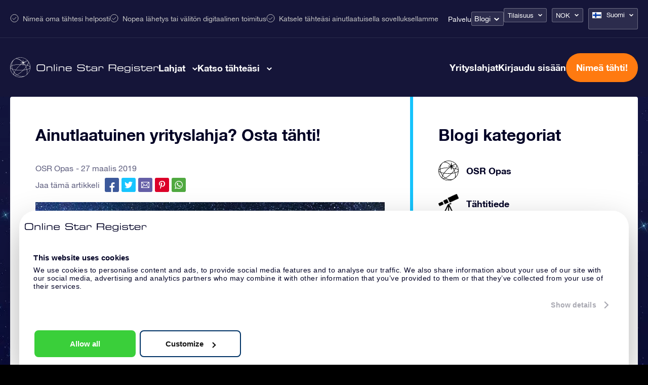

--- FILE ---
content_type: image/svg+xml
request_url: https://osr.org/wp-content/uploads/2021/01/gift_live_lb.svg
body_size: -117
content:
<svg xmlns="http://www.w3.org/2000/svg" viewBox="0 0 35 35"><path d="M32.81,8.75h-13v6.56H35V10.94a2.19,2.19,0,0,0-2.19-2.19Zm-30.62,0A2.19,2.19,0,0,0,0,10.94v4.37H15.31V8.75Zm0,8.75V32.81A2.19,2.19,0,0,0,4.38,35H15.31V17.5ZM30.62,35a2.19,2.19,0,0,0,2.19-2.19V17.5h-13V35ZM17.5,6.55h8.75c3,0,4.37-1.47,4.37-3.28S29.27,0,26.25,0a9.29,9.29,0,0,0-6.56,2.75,4.31,4.31,0,0,0-4.42,0A9.32,9.32,0,0,0,8.75,0c-3,0-4.37,1.47-4.37,3.28S5.73,6.56,8.75,6.56H17.5ZM28.44,3.28c0,.91-1.19,1.09-2.19,1.09h-5l-.05-.09a7.18,7.18,0,0,1,5-2.09c1,0,2.19.19,2.19,1.09Zm-21.87,0c0-.9,1.18-1.09,2.18-1.09a7.18,7.18,0,0,1,4.94,2l-.1.17H8.75c-1,0-2.19-.18-2.19-1.09Z" transform="translate(0)" style="fill:#16c3fc;fill-rule:evenodd"/></svg>